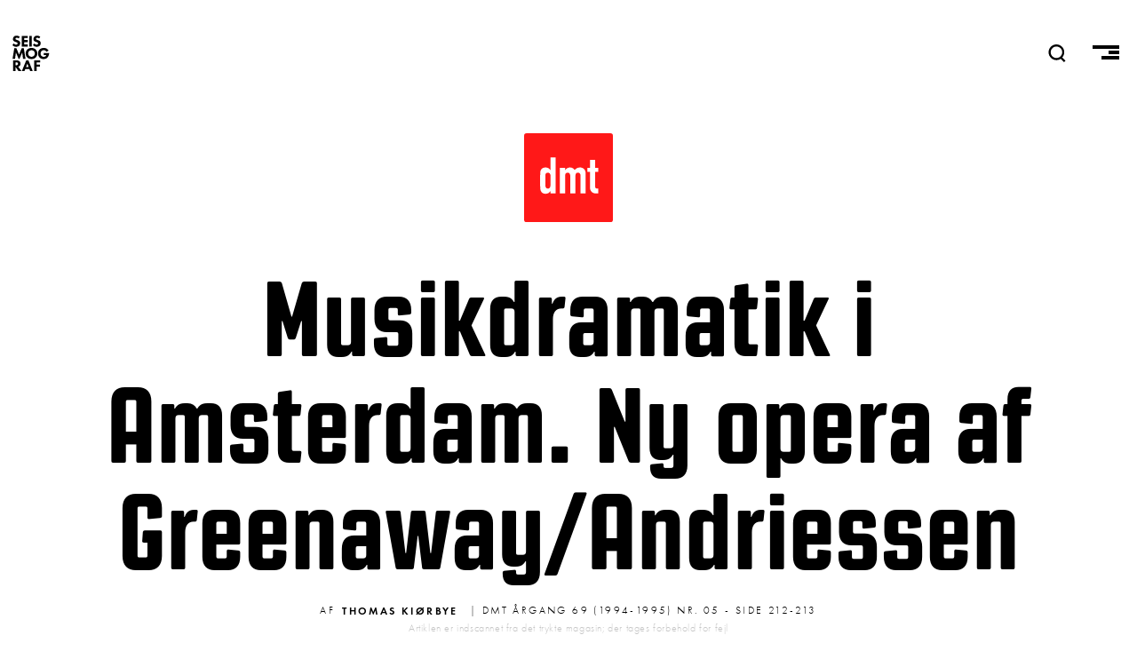

--- FILE ---
content_type: text/html; charset=UTF-8
request_url: https://seismograf.org/dmt/69/05/musikdramatik-i-amsterdam-ny-opera-af-greenawayandriessen
body_size: 7744
content:
<!DOCTYPE html>
<html lang="da" dir="ltr" prefix="og: https://ogp.me/ns#">
  <head>
    <meta charset="utf-8" />
<script async src="https://www.googletagmanager.com/gtag/js?id=G-X3KJWW8166"></script>
<script>window.dataLayer = window.dataLayer || [];function gtag(){dataLayer.push(arguments)};gtag("js", new Date());gtag("set", "developer_id.dMDhkMT", true);gtag("config", "G-X3KJWW8166", {"groups":"default","page_placeholder":"PLACEHOLDER_page_location","allow_ad_personalization_signals":false});</script>
<link rel="canonical" href="https://seismograf.org/dmt/69/05/musikdramatik-i-amsterdam-ny-opera-af-greenawayandriessen" />
<meta name="generator" content="Drupal 8" />
<link rel="image_src" href="https://seismograf.org/themes/custom/seismograf/images/dmt-card.png" />
<meta name="description" content="At operaen i mange år fra et dramatisk synspunkt har været problematisk turde være uomtvisteligt. De klassiske operakonventioner er ikke automatisk operative, og da intet andet alment normsæt er sat i stedet, er hver ny opera nødt til at have sit eget bud på et alternativ. Dette har (også på hjemlig grund) udløst en række ofte frugtbare eksperimenter med bl.a." />
<meta property="og:site_name" content="SEISMOGRAF.ORG" />
<meta property="og:type" content="article" />
<meta property="og:url" content="https://seismograf.org/dmt/69/05/musikdramatik-i-amsterdam-ny-opera-af-greenawayandriessen" />
<meta property="og:title" content="Musikdramatik i Amsterdam. Ny opera af Greenaway/Andriessen" />
<meta property="og:description" content="At operaen i mange år fra et dramatisk synspunkt har været problematisk turde være uomtvisteligt. De klassiske operakonventioner er ikke automatisk operative, og da intet andet alment normsæt er sat i stedet, er hver ny opera nødt til at have sit eget bud på et alternativ. Dette har (også på hjemlig grund) udløst en række ofte frugtbare eksperimenter med bl.a." />
<meta property="og:image" content="https://seismograf.org/themes/custom/seismograf/images/dmt-card.png" />
<meta property="og:image:type" content="image/png" />
<meta property="og:image:width" content="600" />
<meta property="og:image:height" content="400" />
<meta property="og:image:alt" content="Dansk Musik Tidsskrift" />
<meta name="twitter:card" content="summary_large_image" />
<meta name="twitter:site" content="@seismograf" />
<meta name="twitter:description" content="At operaen i mange år fra et dramatisk synspunkt har været problematisk turde være uomtvisteligt. De klassiske operakonventioner er ikke automatisk operative, og da intet andet alment normsæt er sat i stedet, er hver ny opera nødt til at have sit eget bud på et alternativ. Dette har (også på hjemlig grund) udløst en række ofte frugtbare eksperimenter med bl.a." />
<meta name="twitter:title" content="Musikdramatik i Amsterdam. Ny opera af Greenaway/Andriessen" />
<meta name="twitter:url" content="https://seismograf.org/dmt/69/05/musikdramatik-i-amsterdam-ny-opera-af-greenawayandriessen" />
<meta name="twitter:image:alt" content="Dansk Musik Tidsskrift" />
<meta name="twitter:image:height" content="400" />
<meta name="twitter:image:width" content="600" />
<meta name="twitter:image" content="https://seismograf.org/themes/custom/seismograf/images/dmt-card.png" />
<meta name="Generator" content="Drupal 9 (https://www.drupal.org)" />
<meta name="MobileOptimized" content="width" />
<meta name="HandheldFriendly" content="true" />
<meta name="viewport" content="width=device-width, initial-scale=1.0" />
<link rel="icon" href="/themes/custom/seismograf/images/favicon.png" type="image/png" />

    <title>Musikdramatik i Amsterdam. Ny opera af Greenaway/Andriessen | Seismograf</title>
    <link rel="stylesheet" media="all" href="/core/themes/stable/css/system/components/ajax-progress.module.css?sv81xh" />
<link rel="stylesheet" media="all" href="/core/themes/stable/css/system/components/align.module.css?sv81xh" />
<link rel="stylesheet" media="all" href="/core/themes/stable/css/system/components/autocomplete-loading.module.css?sv81xh" />
<link rel="stylesheet" media="all" href="/core/themes/stable/css/system/components/fieldgroup.module.css?sv81xh" />
<link rel="stylesheet" media="all" href="/core/themes/stable/css/system/components/container-inline.module.css?sv81xh" />
<link rel="stylesheet" media="all" href="/core/themes/stable/css/system/components/clearfix.module.css?sv81xh" />
<link rel="stylesheet" media="all" href="/core/themes/stable/css/system/components/details.module.css?sv81xh" />
<link rel="stylesheet" media="all" href="/core/themes/stable/css/system/components/hidden.module.css?sv81xh" />
<link rel="stylesheet" media="all" href="/core/themes/stable/css/system/components/item-list.module.css?sv81xh" />
<link rel="stylesheet" media="all" href="/core/themes/stable/css/system/components/js.module.css?sv81xh" />
<link rel="stylesheet" media="all" href="/core/themes/stable/css/system/components/nowrap.module.css?sv81xh" />
<link rel="stylesheet" media="all" href="/core/themes/stable/css/system/components/position-container.module.css?sv81xh" />
<link rel="stylesheet" media="all" href="/core/themes/stable/css/system/components/progress.module.css?sv81xh" />
<link rel="stylesheet" media="all" href="/core/themes/stable/css/system/components/reset-appearance.module.css?sv81xh" />
<link rel="stylesheet" media="all" href="/core/themes/stable/css/system/components/resize.module.css?sv81xh" />
<link rel="stylesheet" media="all" href="/core/themes/stable/css/system/components/sticky-header.module.css?sv81xh" />
<link rel="stylesheet" media="all" href="/core/themes/stable/css/system/components/system-status-counter.css?sv81xh" />
<link rel="stylesheet" media="all" href="/core/themes/stable/css/system/components/system-status-report-counters.css?sv81xh" />
<link rel="stylesheet" media="all" href="/core/themes/stable/css/system/components/system-status-report-general-info.css?sv81xh" />
<link rel="stylesheet" media="all" href="/core/themes/stable/css/system/components/tabledrag.module.css?sv81xh" />
<link rel="stylesheet" media="all" href="/core/themes/stable/css/system/components/tablesort.module.css?sv81xh" />
<link rel="stylesheet" media="all" href="/core/themes/stable/css/system/components/tree-child.module.css?sv81xh" />
<link rel="stylesheet" media="all" href="/modules/contrib/footnotes/assets/css/footnotes.css?sv81xh" />
<link rel="stylesheet" media="all" href="/core/themes/stable/css/views/views.module.css?sv81xh" />
<link rel="stylesheet" media="all" href="/themes/custom/seismograf/css/layout.css?sv81xh" />
<link rel="stylesheet" media="all" href="/themes/custom/seismograf/css/typography.css?sv81xh" />
<link rel="stylesheet" media="all" href="/themes/custom/seismograf/css/bigfoot-default.css?sv81xh" />

    
<link rel="stylesheet" href="https://use.typekit.net/sts2tsc.css">
          </head>
  <body class="path-node page-node-type-dmt-article path-dmt-69-05-musikdramatik-i-amsterdam-ny-opera-af-greenawayandriessen">

        <a href="#main-content" class="visually-hidden focusable skip-link">
      Gå til hovedindhold
    </a>
    
      <div class="dialog-off-canvas-main-canvas" data-off-canvas-main-canvas>
    <!-- PAGE.HTML.TWIG = l-tmp__dmt_article -->


<header role="banner" class="content-header">
  <div class="logo-nav">
    <div class="site-name">
      <a href="/">SEISMOGRAF</a>
    </div>
    <div class="banner-search">  <div>
    <div class="views-exposed-form" data-drupal-selector="views-exposed-form-solr-search-page-1" id="block-searchfield">
  
    
      <form action="/soeg" method="get" id="views-exposed-form-solr-search-page-1" accept-charset="UTF-8">
  <div class="js-form-item form-item js-form-type-textfield form-item-txt js-form-item-txt form-no-label">
        <input placeholder="Søg" data-drupal-selector="edit-txt" type="text" id="edit-txt" name="txt" value="" size="30" maxlength="128" class="form-text" />

        </div>
<div data-drupal-selector="edit-actions" class="form-actions js-form-wrapper form-wrapper" id="edit-actions"><input data-drupal-selector="edit-submit-solr-search" type="submit" id="edit-submit-solr-search" value="Udfør" class="button js-form-submit form-submit" />
</div>


</form>

  </div>

  </div>
</div>
    <nav role="navigation" class="header-nav">
      <a class="nav-item nav-item__search" id="search-trigger">
        <svg class="nav-item__seachicon" viewbox="0 0 50 50" enable-background="new 0 0 50 50">
          <path
          fill="currentColor"
          d="M48.8 46.2l-9.2-9.4c3.5-3.9 5.7-9.1 5.7-14.7C45.3 9.9 35.4 0 23.2 0s-22 9.9-22 22.1 9.9 22.1 22 22.1c4.4 0 8.5-1.3 12-3.6l9.5 9.5 4.1-3.9zM7.1 22.1c0-8.9 7.2-16.2 16.2-16.2 8.9 0 16.2 7.3 16.2 16.2s-7.3 16.2-16.2 16.2c-9-.1-16.2-7.3-16.2-16.2z"></path>
        </svg>
      </a>
      <a class="nav-item nav-item__burger">
        <span class="menu-icon__bar menu-icon__bar--first"></span>
        <span class="menu-icon__bar menu-icon__bar--second"></span>
        <span class="menu-icon__bar menu-icon__bar--third"></span>
      </a>
    </nav>
    <progress value="0"></progress>
  </div>
    <div>
    <div data-drupal-messages-fallback class="hidden"></div>

  </div>

    <div>
    <div id="block-mainmenu">
  
    
      
            <div><nav class="main-menu main-menu__all">
<h3 class="main-menu__section main-menu__section--english"><a class="main-menu__link" href="/english">English</a></h3>
</nav>

<nav class="main-menu main-menu__sections">
<h3 class="main-menu__section main-menu__section--all"><a class="main-menu__link" href="/arkivet">Alle Artikler<span class="link-sub">Oversigt over alt indhold</span></a></h3>

<h3 class="main-menu__section main-menu__section--focus"><a class="main-menu__link" href="/fokus">Fokus<span class="link-sub">I dybden med ét emne</span></a></h3>

<h3 class="main-menu__section main-menu__section--peer"><a class="main-menu__link" href="/peer">Peer<span class="link-sub">peer-reviewed content</span></a></h3>

<h3 class="main-menu__section main-menu__section--podcast"><a class="main-menu__link" href="/podcast/lytdybt">Podcast<span class="link-sub">Hvis du hellere vil lytte</span></a></h3>

<h3 class="main-menu__section main-menu__section--dmt"><a class="main-menu__link" href="/dmt">DMT<span class="link-sub">Dansk Musik Tidsskrift 1925-2010</span></a></h3>
</nav>

<nav class="main-menu main-menu--meta">
<h3 class="main-menu__section main-menu__section--om"><a class="main-menu__link" href="/nyhedsbrev">Nyhedsbrev</a></h3>

<h3 class="main-menu__section main-menu__section--om"><a class="main-menu__link" href="/annoncering">Annoncering</a></h3>

<h3 class="main-menu__section main-menu__section--om"><a class="main-menu__link" href="/om">Om Seismograf</a></h3>
</nav>

<nav class="socialmenu">
  <a class="socialmenu__link socialmenu__link--facebook" href="https://facebook.com/seismograf.org/" target="_blank"></a>
  <a class="socialmenu__link socialmenu__link--twitter" href="https://twitter.com/seismograf" target="_blank"></a>
  <a class="socialmenu__link socialmenu__link--instagram" href="https://www.instagram.com/seismografmag" target="_blank"></a>
  <a class="socialmenu__link socialmenu__link--feed" href="/rss.xml" ></a>
</nav></div>
      
  </div>

  </div>

</header>
<div class="focus-background"></div>
  
<div class="layout-container">

            

  
  

  

  

  

  <div class="layout__upper">
    
  </div>
  
  <div class="layout">
    <a id="main-content" tabindex="-1"></a>
    
    
    <main role="main" class="layout__main">
        <div>
    <div id="block-seismograf-content">
  
    
      

  <article role="article">
  <a class="art-head__dmticon" href="/dmt"></a>
  <h1 class="balance-text art-head-title"><span class="balance-text">Musikdramatik i Amsterdam. Ny opera af Greenaway/Andriessen</span></h1>
  <div class="art-head-desc"></div>

  <div class="art-head__infoline">
        <div class="art-head__metaprefix">Af</div>
    <div class="art-head__author">
      <ul>
                        
      <li>
        <a href="/profil/thomas-kioerbye" hreflang="da">Thomas Kiørbye</a>
      </li>
      </ul>
  </div>
    <div class="art-head__date--dmt">
     | DMT Årgang 69 (1994-1995) nr. 05 - side 212-213
    </div>
    <p class="art-head__disclaimer">Artiklen er indscannet fra det trykte magasin; der tages forbehold for fejl</p>
  </div>
  <div class="art-isssue">
      </div>
  <div class="art-main">
    <div id="ad-wrap-art" class="art-ad-embed"><div class="views-element-container"><div class="ad-wrapper js-view-dom-id-ce45082d36052780b24d33398c5c2b1ae1c7af8ad42555062a17d3a2442ba970">
  
  
  

  
  
  

  <div class="item-list">
  
  <ul class="adv__wrapper">

          <li class="adv__item"><article class="adv">

<h3 class="aricle-mini__label aricle-mini__label--adv">Annonce</h3>
  <a href="https://www.ctm-festival.de" target="_blank" class="adv__linkwrapper">
    <div class="adv__imagewrapper">
            <div>  <img loading="lazy" src="/sites/default/files/partners/CTM26_Seismograf_Square.gif" width="600" height="600" alt="CTM" />

</div>
      </div>
  </a>

</article>
</li>
          <li class="adv__item"><article class="adv">

<h3 class="aricle-mini__label aricle-mini__label--adv">Annonce</h3>
  <a href="https://athelas.dk/lisbonfloor/" target="_blank" class="adv__linkwrapper">
    <div class="adv__imagewrapper">
            <div>  <img loading="lazy" src="/sites/default/files/partners/Lisbon%20Floor%20Seismograf%20%281%29.gif" width="1080" height="1080" alt="Athelas" />

</div>
      </div>
  </a>

</article>
</li>
    
  </ul>

</div>

    

  
  

  
  
</div>
</div>
</div>
    
            <div><p>At operaen i mange år fra et dramatisk synspunkt har været problematisk turde være uomtvisteligt. De klassiske operakonventioner er ikke automatisk operative, og da intet andet alment normsæt er sat i stedet, er hver ny opera nødt til at have sit eget bud på et alternativ. Dette har (også på hjemlig grund) udløst en række ofte frugtbare eksperimenter med bl.a. musikernes rolle eller placering i forhold til det dramatiske forløb; utraditionelle sceneteknikker eller specialeffekter; og anvendelsen af fortælleformer, som ved at etablere en - ofte ironisk - distance til begivenhederne på scenen giver genren respit.</p>
<p>I november måned var der på Musikteatret i Amsterdam verdenspremiere på en ny opera af to så markante personligheder som den engelske maler, filminstruktør m.m. Peter Greenaway - som har leveret både libretto, scenografi og instruktion - og den hollandske komponist Louis Andriessen. Operaen har titlen Rosa - A Horse Story, og tager afsæt i konstateringen af, at ikke mindre end ti komponister er blevet dræbt inden for et tidsrum på 35 år, startende med Webern i 1945 og (foreløbig) sluttende med John Lennon i 1980. Er dette blot et tilfælde eller skulle der være tale om en sammensværgelse rettet mod komponister i særdeleshed og måske sågar mod musikken i almindelighed? Hvis dette spørgsmål skal besvares, er det nødvendigt at trænge ind bag ved de officielle og altså muligvis vildledende rapporter om de ti dødsfald.</p>
<p class="subheader">Forestillingen</p>
<p>Operaen udspiller sig "i et opera-hus i en stor by" (er det mon Musikteatret i Amsterdam?), hvor man for at bidrage til at kaste lys over sagen vil rekonstruere omstændighederne omkring mordet på den sjette komponist i rækken, Juan Manuel de Rosa, som blev skudt uden for sit hjem i Fray Bentos, Uruguay i 1967. Af hensyn til det fremmødte publikum synger undersøgelseslederen, The Investigatrix, og hendes assistent, som sammen skal forestå rekonstruktionen, først om de forskellige dramatiske virkemidler, som vil blive benyttet. Herefter godtgør rekonstruktionen, hvordan den dovne komponist mishandlede og forsømte sin forlovede Esmaralda til fordel for sin hest og sin underlødige westernmusik, og hvordan hun herved blev drevet til yderligheder i sine forsøg på at påkalde sig hans opmærksomhed.</p>
<p>Snart begynder kontrollen over begivenhederne dog at løbe undersøgelseslederen af hænde, idet de involverede personer lidt efter lidt forvandles til dramaets virkelige personer. Assistenten bliver fx til Esmaralda, og sangeren, som spiller Rosa, viser sig ikke bare at spille død, men faktisk at være blevet skudt. Foranlediget heraf søger de tilbageværende med absurd logik at bringe alle forhold på scenen i overensstemmelse med samtidige avisers beskrivelser efter Rosas død.</p>
<p>Som gennemgående scenografisk ramme har Greenaway - med vanlig sans for spektakulære iscenesættelser af død og forfald - valgt det nedlagte kreaturslagteri, som skal have været Rosas bolig. I det hele taget behøvede Greenaway-affecionados ikke at gå skuffede hjem. Blandt mange spektakulære detaljer kunne man således se: en levende hest på scenen; styrtregnvejr med rigtigt vand; op til otte samtidige film- og diasprojektioner, bl.a. på et fortæppe af variabel transparens; Esmaralda, som tidligt i forestillingen blev berøvet sit tøj, hvorefter hun overhældte sig med sort blæk og anlagde en hesteagtig gangart; samt grupper af meget greenaway'ske statister af alle højder og drøjder, som - for det meste kun iført sporadiske hvide gevandter - bar rundt på kister indeholdende døde komponister eller var beskæftiget med at tage indvoldene ud af køer, som var ophængt på kroge i kanten af scenerummet.</p>
<p class="subheader">The Index Singer</p>
<p>Efter forestillingen bliver klapsalverne afbrudt af The Index Singer, som virtuost improviserer sig igennem deklameringen af en lang alfabetisk liste omfattende forklaringer af ting og personer, som har været af betydning for forestillingen (eller måske netop får betydning i og med, at de inkluderes i listen). Listen er på den ene side nærmest absurd grundig, når den fx insisterer på at definere ord som 'blood' og 'poison', og giver på den anden side med inddragelsen af fx 'dots' og 'light' indtryk af at være næsten tilfældigt sammensat. The Index Singer demonstrerer på den måde det nødvendigvis diskontinuerte og ufuldstændige ved enhver rekonstruktion af virkeligheden, samtidig med at hun ved stædigt at arbejde sig igennem hele alfabetet (altimens publikum siver lidt efter lidt) insisterer på fra sin platform at fiksere ikke bare forestillingen, men også teatret, byen, verden og publikum, efter at vi er gået hjem.</p>
<p class="subheader">Musikken</p>
<p>I sine første musikdramatiske værker fra slutningen af 60'erne tog Andriessen udgangspunkt i Brechts idéer om Verfremdung og søgte at applicere dem på musikken. Noget lignende skulle ifølge komponisten være til-fældet i Rosa, idet et gennemgående dødsmotiv kontrasteres af et afledt motiv med en helt anden karakter, som herved skulle udgøre en fremmedgjort kommentar til handlingen. Musikkens betydning for oplevelsen af distance - en oplevelse som utvivlsomt er central for denne opera - ligger dog umiddelbart mere i samspillet med det sceniske. Fx er koret placeret i orkestergraven, hvorfra det dels synger regibemærkninger dels gentager vigtige ord og sætninger som en slags backing for The Investigatrix. Hertil kommer, at sangerne i Greenaways koncept ligesom ikke er levnet plads til at træde i karakter og snare-re opleves som en slags marionetter eller super-statister. Endelig virker heller ikke musikkens undertiden nærmest monolitiske lyd - som bl.a. er karakteriseret ved gentagne rytmi-ske mønstre eller markerede homofone akkorder i som oftest temmelig kraftige nuancer, og som står i tydelig gæld til Stravinsky - ligefrem befordrende for publikums indlevelse eller følelsesmæssige engagement.</p>
<p class="subheader">Distance som strategi</p>
<p>Den samlede effekt af musikken (som blev ydet overbevisende retfærdighed af både sangere og orkester) og begi-venhederne på scenen er, at man som tilskuer ikke alene må kæmpe med den stadigt fornyede udfordring, det er at skabe blot en form for orden i de ophobede indtryk, men har travlt med bare at nå at registrere dem. Dette sammen med den med sikker hånd doserede cocktail af mord og konspiration, som pirrer intellektuelt ved at antyde, at vi som publikum er direkte involverede i intrigen, er nok af afgørende betydning for forestillingens umiddelbare fascinationskraft.</p>
<p>Med til oplevelsen hører dog også, at man bagefter (med hovedet fuldt af genlyden af Andriessens potente musik og mentale snapshots af en række bemærkelsesværdige scenerier) ikke er blevet meget klogere på, hvad forestillingen ville. Tværtimod synes det klart, at den med sine forskellige lag og henvisninger udover og tilbage til sig selv måske nok handler om et morderisk komplot på en med god grund ukendt komponist men i ikke mindre grad om - sig selv. Den distance, som etableres, skal således ikke som hos Brecht bane vejen for kritisk stillingtagen, men er - som led i en ikke mindre velkalkuleret strategi - på én gang resultatet af og mulighedsbetingelsen for det festfyrværkeri, som forestillingen er. At fascinationen holder, skyldes måske ikke mindst det spørgsmål, som hermed lades ubesvaret: Hvad er mon anledningen til dette fyrværkeri?</p>
<p>Medvirkende: Rosa: Lyndon Terracini; The Investigatrix: Miranda Van Kra-lingen; Esmaralda (m.m.): Marie Angel; The Gigolos: Roger Smeets og Christopher Gillett; The Index Singer: Phyllis Blanford; Asko Ensemble & Schönberg Ensemble; Vocaal Ensemble fra den Hollandske Opera; Musikalsk ledelse: Reinbert De Leeuw.</p>
</div>
      
  </div>


  
    

  
  <div>
      </div>

</article>


  </div>

  </div>

    </main>
    
    
  </div>

  <section class="layout__lower">
    
  </section>
  
  
</div>

  </div>

    
    <script type="application/json" data-drupal-selector="drupal-settings-json">{"path":{"baseUrl":"\/","scriptPath":null,"pathPrefix":"","currentPath":"node\/17607","currentPathIsAdmin":false,"isFront":false,"currentLanguage":"da"},"pluralDelimiter":"\u0003","suppressDeprecationErrors":true,"google_analytics":{"account":"G-X3KJWW8166","trackOutbound":true,"trackMailto":true,"trackTel":true,"trackDownload":true,"trackDownloadExtensions":"7z|aac|arc|arj|asf|asx|avi|bin|csv|doc(x|m)?|dot(x|m)?|exe|flv|gif|gz|gzip|hqx|jar|jpe?g|js|mp(2|3|4|e?g)|mov(ie)?|msi|msp|pdf|phps|png|ppt(x|m)?|pot(x|m)?|pps(x|m)?|ppam|sld(x|m)?|thmx|qtm?|ra(m|r)?|sea|sit|tar|tgz|torrent|txt|wav|wma|wmv|wpd|xls(x|m|b)?|xlt(x|m)|xlam|xml|z|zip"},"ajaxTrustedUrl":{"\/soeg":true},"user":{"uid":0,"permissionsHash":"e64c7ff6d419477860e88ba8d1acde81750c9b027f9b63534937a2076eb2f021"}}</script>
<script src="/core/assets/vendor/jquery/jquery.min.js?v=3.6.3"></script>
<script src="/sites/default/files/languages/da_-gEnzphm1tYyhVEA88yvlK229sgePHhmR33as9boLdQ.js?sv81xh"></script>
<script src="/core/misc/drupalSettingsLoader.js?v=9.5.11"></script>
<script src="/core/misc/drupal.js?v=9.5.11"></script>
<script src="/core/misc/drupal.init.js?v=9.5.11"></script>
<script src="/modules/contrib/google_analytics/js/google_analytics.js?v=9.5.11"></script>
<script src="/themes/custom/seismograf/js/scripts2.js?v=9.5.11"></script>
<script src="/themes/custom/seismograf/js/bigfoot.min.js?v=9.5.11"></script>
<script src="/themes/custom/seismograf/js/ScrollMagic.min.js?v=9.5.11"></script>
<script src="/themes/custom/seismograf/js/scrollreveal.min.js?v=9.5.11"></script>

  </body>
</html>


--- FILE ---
content_type: application/javascript
request_url: https://seismograf.org/themes/custom/seismograf/js/scripts2.js?v=9.5.11
body_size: 3701
content:
(function ($) {
  // $(document).ajaxComplete(function () {
  //   ScrollReveal({ reset: false }).reveal(".minirew__image", {
  //     delay: 400,
  //     distance: "-50px",
  //     origin: "top",
  //   });
  //   ScrollReveal({ reset: false }).reveal(".minirew__text", {
  //     delay: 200,
  //     distance: "-50px",
  //     origin: "top",
  //   });
  // });

  $(document).ready(function () {
    //Embed Editorlinks in toolbar
    $("#block-seismograf-local-tasks").insertAfter($(".toolbar-menu-administration > .toolbar-menu"));

    // Put the balanceText utility into "polyfill" mode
    // This was the default mode of the 2.0.0 jQuery plugin when it loaded
    // $("body").balanceText();

    // manually trigger on a list of elements
    // balanceText($('.balance-text')); // equivalent to $('.my-class').balanceText();

    // manually trigger on a list of elements and update on browser resize
    // balanceText($('.balance-text'), {watch: true}); // equivalent to $.balanceText('.my-class');

    // $(window).scroll(function () {
    //   $(".art-head__background").css("opacity", 1 - $(window).scrollTop() / 250);
    // });

    // Initiate bigfoot footnotes
    // $.bigfoot();
    $.bigfoot({
      actionOriginalFN: "ignore",
      buttonMarkup:
        '<div class="bigfoot-footnote__container">' +
        ' <button href="#" class="bigfoot-footnote__button" rel="footnote"' +
        ' id="{{SUP:data-footnote-backlink-ref}}"' +
        ' data-footnote-number="{{FOOTNOTENUM}}"' +
        ' data-footnote-identifier="{{FOOTNOTEID}}"' +
        ' alt="See Footnote {{FOOTNOTENUM}}"' +
        ' data-bigfoot-footnote="{{FOOTNOTECONTENT}}">' +
        ' <span class="footnote__number">' +
        " {{FOOTNOTENUM}}" +
        "</span>" +
        " </button>" +
        "</div>",
    });

    var txtcolor = $("#txtcolor").css("color");
    $(".art-head__date").css("color", txtcolor);

    // var header = $(".content-header");
    // $(window).on("scroll", function() {
    //   if ($(this).scrollTop() > 100)
    //     header.removeClass("normal").addClass("active");
    //   else
    //     header.removeClass("active").addClass("normal");
    // })

    // var focuswrapper = $(".focus-wrapper");
    // $(window).on("scroll", function () {
    //   if ($(this).scrollTop() > 250) focuswrapper.removeClass("normal").addClass("active");
    //   else focuswrapper.removeClass("active").addClass("normal");
    // });

    $('img[data-responsive-image-style="text_width"]').parent().siblings("figcaption").addClass("caption--text_width");
    $('img[data-responsive-image-style="text_extended"]').parent().siblings("figcaption").addClass("caption--text_extended");
    $('img[data-responsive-image-style="full_width"]').parent().siblings("figcaption").addClass("caption--full_width");
    // closest("figure").addClass('active-img');

    // $('iframe + .videocaption').prev().addBack().wrapAll('<div class="vidwrapper" />');

    $(".form-item-sort-bef-combine").insertBefore("#block-searchformattaxonomytermname");

    // Mobile ad mover
    if ($(window).width() < 1048) {
      // $('.adv').appendTo('#block-heroarticles-2-3');
      $("#seismo-wrap").insertAfter("#block-seismograf-system-main").addClass("mob-ad");
      $("#ad-wrap-art").insertAfter(".art-main > div > p:nth-of-type(2)").addClass("mob-ad");
    }

    // var adwrapper = $(".ad-wrapper");
    // var windowheight = $(window).height() * 1.5;
    // $(window).on("scroll", function() {
    //   if ($(this).scrollTop() > windowheight)
    //     adwrapper.removeClass("normal").addClass("active");
    //   else
    //     adwrapper.removeClass("active").addClass("normal");
    // })

    //caches a jQuery object containing the header element
    // $(window).scroll(function() {
    //   var scroll = $(window).scrollTop();
    //
    //   if (scroll = 300) {
    //     header.removeClass('clearHeader').addClass("darkHeader");
    //   } else {
    //     header.removeClass("darkHeader").addClass('clearHeader');
    //   }
    // });

    // var windowHeight = $(window).height();
    // var sectionHeight = $('#block-seismograf-system-main').outerHeight();
    // var offset = windowHeight - sectionHeight;
    //
    // if (offset < 0) {
    //   $('#block-seismograf-system-main').css('top', offset);
    // }
    //
    // var sectionHeight2 = $('.guide--viewwrapper').outerHeight();
    // var offset2 = windowHeight - sectionHeight2;
    //
    // if (offset < 0) {
    //   $('.guide--viewwrapper').css('top', offset);
    // }

    // ######## DARK LOGO IF FOCUS THEME   ##########

    if ($(".focustheme-3")[0]) {
      $(".content-header").addClass("darkmode");
    }

    // ######## TOGGLE KORTKRITIK description   ##########
    $("#minidrawer-trigger").click(function () {
      $(".minidrawer").toggleClass("expanded");
    });

    // ######## X ##########

    // function getHalfWindowHeight() {
    //   var headHeight = document.getElementById("pinned-element1").clientHeight;
    //   var halfheight = $(window).height();
    //   var newHeight = halfheight - headHeight / 2;
    //   // alert(newHeight);
    //   return newHeight;
    // }

    //Embed Editorlinks in toolbar
    $("#block-seismograf-local-tasks").insertAfter($(".toolbar-menu-administration > .toolbar-menu"));

    // $('.artmain p').attr('data-aos', 'fade-up');

    $(".nav-item__burger").click(function () {
      $(".layout-container, #block-mainmenu").toggleClass("withmenu");
    });

    $("#search-trigger").click(function () {
      $(".banner-search").toggleClass("open");
      $("#edit-txt").focus();
      $("#edit-search-api-fulltext, #edit-search-api-fulltext--2").focus();
      $(".logo-nav").toggleClass("searching");
    });

    $(".peer-section:first-of-type > .peer-section__body").addClass("activetab");

    $("#trigger-19111").click(function () {
      $(".peer-section__body, .peer-section__title").removeClass("activetab");
      $(".pb-19111").addClass("activetab");
      $(this).addClass("activetab");
    });
    $("#trigger-19112").click(function () {
      $(".peer-section__body, .peer-section__title").removeClass("activetab");
      $(".pb-19112").addClass("activetab");
      $(this).addClass("activetab");
    });
    $("#trigger-19113").click(function () {
      $(".peer-section__body, .peer-section__title").removeClass("activetab");
      $(".pb-19113").addClass("activetab");
      $(this).addClass("activetab");
    });
    $("#trigger-19114").click(function () {
      $(".peer-section__body, .peer-section__title").removeClass("activetab");
      $(".pb-19114").addClass("activetab");
      $(this).addClass("activetab");
    });
    $("#trigger-19843").click(function () {
      $(".peer-section__body, .peer-section__title").removeClass("activetab");
      $(".pb-19843").addClass("activetab");
      $(this).addClass("activetab");
    });

    $("#trigger-19127").click(function () {
      $(".peer-section__body, .peer-section__title").removeClass("activetab");
      $(".pb-19127").addClass("activetab");
      $(this).addClass("activetab");
    });
    $("#trigger-19128").click(function () {
      $(".peer-section__body, .peer-section__title").removeClass("activetab");
      $(".pb-19128").addClass("activetab");
      $(this).addClass("activetab");
    });
    $("#trigger-19129").click(function () {
      $(".peer-section__body, .peer-section__title").removeClass("activetab");
      $(".pb-19129").addClass("activetab");
      $(this).addClass("activetab");
    });
    $("#trigger-19130").click(function () {
      $(".peer-section__body, .peer-section__title").removeClass("activetab");
      $(".pb-19130").addClass("activetab");
      $(this).addClass("activetab");
    });
    $("#trigger-19140").click(function () {
      $(".peer-section__body, .peer-section__title").removeClass("activetab");
      $(".pb-19140").addClass("activetab");
      $(this).addClass("activetab");
    });

    $(".dmt-menu-lev-3 .ajax-link").click(function () {
      $(".dmtstart__article").addClass("starthide");
      $("#dmtart").addClass("activeart");
    });
    $(".decade").click(function () {
      $(".dmtstart__article").removeClass("starthide");
      $("#dmtart").removeClass("activeart");
    });

    $(".source-summary-count").appendTo("#showfilters");

    $("#showfilters").click(function () {
      $(".view-exposed-form, .block-facets-ajax").toggleClass("showfilterblock");
    });

    $("#dmt-year").click(function () {
      $(".dmtmenu").toggleClass("dmtmenu__open dmtmenu__closed");
    });

    $("#readmore").click(function () {
      $(".focus-article-content__intro").toggleClass("comp exp");
    });

    $("#focus-article-trigger").click(function () {
      $(".focus__articles").toggleClass("comp exp");
    });

    $(".art-card__linkwrapper.type-DMT .art-card__imagewrapper").append('<img src="/themes/custom/seismograf/images/dmtcard.svg">');

    // SEISMOGRAF / Page_title
    // $('.page-node-content__title').insertAfter($('.site-name > a')).addclass('logofied');
  });
  // Put the balanceText utility into "polyfill" mode
  // This was the default mode of the 2.0.0 jQuery plugin when it loaded
  // $("body").balanceText();
  // $('.caption-nodeimage492_nocrop').balanceText();
  // $('.art-head-title').balanceText();
  // // manually trigger on a list of elements
  // balanceText($('.balance-text')); // equivalent to $('.my-class').balanceText();

  // manually trigger on a list of elements and update on browser resize
  // balanceText($('.balance-text'), {watch: true}); // equivalent to $.balanceText('.my-class');

  // ########## DMT Menu ##########

  $(".dmtmenu__col1").on("click", ".decade", function () {
    $("ul.dmt-menu-lev-2, ul.dmt-menu-lev-3").removeClass("active-decade");
    $("ul.dmt-menu-lev-2[data-decade=" + $(this).data("decade") + "]").addClass("active-decade");
    $(".decade").removeClass("active-year");
    $("#dmtissue, #dmt-article").removeClass("active");
    $(this).addClass("active-year");
    $(".dmtmenu__col2.activemenu").removeClass("activemenu").delay(400).addClass("activemenu");
    $(".dmtviewer__wrapper").addClass("col2").removeClass("col3");
    $("#dmtart").empty();
  });
  $(".dmtmenu__col2").on("click", ".decade", function () {
    $("ul.dmt-menu-lev-3").removeClass("active-decade");
    $("ul.dmt-menu-lev-3[data-volume=" + $(this).data("volume") + "]").addClass("active-decade");
    $(".dmtmenu__col2 .decade").removeClass("active-year");
    $("#dmtissue, #dmt-article").removeClass("active");
    $(this).addClass("active-year");
    $(".dmtviewer__wrapper").addClass("col3").removeClass("col4");
    $("#dmtart").empty();
  });
  $(".dmt__col3").on("click", ".ajax-link", function () {
    $(".dmt__col3 .ajax-link").removeClass("active-year");
    $(this).addClass("active-year");
    $(".dmtviewer__wrapper").addClass("col4");
    $("#dmtissue, #dmt-article").removeClass("active").addClass("active");
    $("#dmtart").empty();
    $(".dmtmenu__open").removeClass("dmtmenu__open").addClass("dmtmenu__closed");
  });

  $("#dmtissue").on("click", ".ajax-link", function () {
    $("#dmtissue").removeClass("active");
    $("#dmt-article").removeClass("active").addClass("active");
  });

  // ######## SHOW/HIDE MENU BAR ##########
  // Burde skrives sammen med progress bar
  // var prevScrollpos = window.pageYOffset;
  // window.onscroll = function() {
  // var currentScrollPos = window.pageYOffset;
  //   if (prevScrollpos > currentScrollPos) {
  //     $(".content-header").removeClass('upwards').addClass('downwards');
  //   } else {
  //     $(".content-header").removeClass('downwards').addClass('upwards');
  //   }
  //   prevScrollpos = currentScrollPos;
  // }

  // ######## SHOW/HIDE MENU BAR VERS 2 ##########

  // // Hide Header on on scroll down
  // var didScroll;
  // var lastScrollTop = 0;
  // var delta = 5;
  // var navbarHeight = 0;
  // // var navbarHeight = $('.content-header').outerHeight();

  // $(window).scroll(function (event) {
  //   didScroll = true;
  // });

  // setInterval(function () {
  //   if (didScroll) {
  //     hasScrolled();
  //     didScroll = false;
  //   }
  // }, 250);

  // function hasScrolled() {
  //   var st = $(this).scrollTop();

  //   // Make sure they scroll more than delta
  //   if (Math.abs(lastScrollTop - st) <= delta) return;

  //   // If they scrolled down and are past the navbar, add class .downwards.
  //   // This is necessary so you never see what is "behind" the navbar.
  //   if (st > lastScrollTop && st > navbarHeight) {
  //     // Scroll Down
  //     $(".content-header").removeClass("upwards cleared").addClass("downwards");
  //     $(".minidrawer").addClass("hidden");
  //   } else {
  //     // Scroll Up
  //     if (st + $(window).height() < $(document).height()) {
  //       $(".content-header")
  //         .removeClass("downwards cleared")
  //         .addClass("upwards");
  //     }
  //   }
  //   if (st < 10) {
  //     $(".content-header").removeClass("upwards downwards").addClass("cleared");
  //   }

  //   lastScrollTop = st;
  // }

  //  ######## ADD ACTIVE LINK CLASS ##########
  $(function () {
    var current = location.pathname;
    $(".tagbtn > a").each(function () {
      var $this = $(this);
      // if the current path is like this link, make it active
      if ($this.attr("href").indexOf(current) !== -1) {
        $this.addClass("active");
      }
    });
  });

  // ######## PROGRESS BAR ##########

  var getMax = function () {
    return $(document).height() - $(window).height() - $("footer").height();
  };

  var getValue = function () {
    return $(window).scrollTop();
  };

  if ("max" in document.createElement("progress")) {
    // Browser supports progress element
    var progressBar = $("progress");

    // Set the Max attr for the first time
    progressBar.attr({
      max: getMax(),
    });

    $(document).on("scroll", function () {
      // On scroll only Value attr needs to be calculated
      progressBar.attr({
        value: getValue(),
      });
    });

    $(window).resize(function () {
      // On resize, both Max/Value attr needs to be calculated
      progressBar.attr({
        max: getMax(),
        value: getValue(),
      });
    });
  } else {
    var progressBar = $(".progress-bar"),
      max = getMax(),
      value,
      width;

    var getWidth = function () {
      // Calculate width in percentage
      value = getValue();
      width = (value / max) * 100;
      width = width + "%";
      return width;
    };

    var setWidth = function () {
      progressBar.css({
        width: getWidth(),
      });
    };

    $(document).on("scroll", setWidth);
    $(window).on("resize", function () {
      // Need to reset the Max attr
      max = getMax();
      setWidth();
    });
  }
})(jQuery);


--- FILE ---
content_type: image/svg+xml
request_url: https://seismograf.org/themes/custom/seismograf/images/dmt-square.svg
body_size: 1912
content:
<?xml version="1.0" encoding="UTF-8"?>
<svg width="70px" height="70px" viewBox="0 0 70 70" version="1.1" xmlns="http://www.w3.org/2000/svg" xmlns:xlink="http://www.w3.org/1999/xlink">
    <!-- Generator: Sketch 55.2 (78181) - https://sketchapp.com -->
    <title>DMT</title>
    <g id="DMT" stroke="none" stroke-width="1" fill="none" fill-rule="evenodd">
        <g id="Artboard" transform="translate(-685.000000, -176.000000)">
            <g id="Group" transform="translate(685.000000, 176.000000)">
                <rect id="Rectangle" fill="#FF1818" x="0" y="0" width="70" height="70" rx="2"></rect>
                <path d="M16.76,33.46 L16.76,40.9 C16.76,42.54 17.36,43.66 18.76,43.66 C20,43.66 20.8,42.62 20.8,41.14 L20.8,33.26 C20.8,31.98 19.92,31.06 18.76,31.06 C17.2,31.06 16.76,32.18 16.76,33.46 Z M20.8,47.5 L20.8,45.66 C19.76,46.82 18.96,47.74 16.92,47.74 C15.28,47.74 14.08,47.14 13.36,45.82 C12.88,44.94 12.68,43.7 12.68,41.46 L12.68,33.74 C12.68,30.82 12.8,29.66 13.32,28.82 C14,27.74 15,26.98 16.96,26.98 C18.56,26.98 19.84,27.74 20.72,29.06 L20.8,29.06 L20.8,19.02 L24.88,19.02 L24.88,47.5 L20.8,47.5 Z M28.24,47.5 L28.24,27.22 L32.32,27.22 L32.32,29.18 L32.4,29.18 C33.24,27.9 34.36,26.98 36.24,26.98 C38,26.98 39.16,28.02 39.88,29.02 C40.88,27.9 41.96,26.98 44.12,26.98 C46.16,26.98 48.56,28.3 48.56,31.94 L48.56,47.5 L44.48,47.5 L44.48,33.46 C44.48,31.98 43.76,31.06 42.48,31.06 C40.96,31.06 40.44,32.06 40.44,33.86 L40.44,47.5 L36.36,47.5 L36.36,33.46 C36.36,31.98 35.64,31.06 34.36,31.06 C32.84,31.06 32.32,32.06 32.32,33.86 L32.32,47.5 L28.24,47.5 Z M51.92,27.22 L51.92,21.06 L56,21.06 L56,27.22 L58.52,27.22 L58.52,30.42 L56,30.42 L56,41.66 C56,43.54 56.72,43.66 58.52,43.66 L58.52,47.5 L56.84,47.5 C53.16,47.5 51.92,44.9 51.92,42.74 L51.92,30.42 L49.88,30.42 L49.88,27.22 L51.92,27.22 Z" id="dmt" fill="#FFFFFF" fill-rule="nonzero"></path>
            </g>
        </g>
    </g>
</svg>


--- FILE ---
content_type: image/svg+xml
request_url: https://seismograf.org/themes/custom/seismograf/images/socialicons/twitter.svg
body_size: 1675
content:
<?xml version="1.0" encoding="UTF-8"?>
<svg width="50px" height="49px" viewBox="0 0 50 49" version="1.1" xmlns="http://www.w3.org/2000/svg" xmlns:xlink="http://www.w3.org/1999/xlink">
    <!-- Generator: Sketch 54.1 (76490) - https://sketchapp.com -->
    <title></title>
    <desc>Created with Sketch.</desc>
    <g id="ABOUT" stroke="none" stroke-width="1" fill="none" fill-rule="evenodd">
        <g id="Apple-TV" transform="translate(-206.000000, -223.000000)" fill="#000000" fill-rule="nonzero">
            <path d="M231,223.02 C244.566,223.02 255.48,233.934 255.48,247.5 C255.48,260.964 244.566,271.98 231,271.98 C217.536,271.98 206.52,260.964 206.52,247.5 C206.52,233.934 217.536,223.02 231,223.02 Z M240.996,243.012 C241.914,242.298 242.73,241.482 243.342,240.564 C242.526,240.87 241.608,241.176 240.588,241.278 C241.608,240.666 242.322,239.748 242.73,238.626 C241.812,239.136 240.792,239.544 239.67,239.748 C238.752,238.83 237.528,238.32 236.1,238.32 C233.448,238.32 231.306,240.462 231.306,243.114 C231.306,243.42 231.408,243.828 231.408,244.236 C227.43,244.032 223.86,242.094 221.514,239.136 C221.106,239.85 220.8,240.666 220.8,241.584 C220.8,243.216 221.718,244.746 223.044,245.562 C222.228,245.562 221.412,245.358 220.8,244.95 L220.8,245.052 C220.8,247.398 222.432,249.336 224.676,249.744 C224.268,249.846 223.86,249.948 223.452,249.948 C223.146,249.948 222.84,249.948 222.534,249.846 C223.146,251.784 224.88,253.212 227.022,253.212 C225.39,254.538 223.248,255.252 221.004,255.252 L219.882,255.252 C222.024,256.578 224.574,257.394 227.226,257.394 C236.1,257.394 240.996,250.05 240.996,243.624 L240.996,243.012 Z" id=""></path>
        </g>
    </g>
</svg>

--- FILE ---
content_type: image/svg+xml
request_url: https://seismograf.org/themes/custom/seismograf/images/socialicons/instagram.svg
body_size: 1169
content:
<?xml version="1.0" encoding="UTF-8"?>
<svg width="49px" height="49px" viewBox="0 0 49 49" version="1.1" xmlns="http://www.w3.org/2000/svg" xmlns:xlink="http://www.w3.org/1999/xlink">
    <!-- Generator: Sketch 54.1 (76490) - https://sketchapp.com -->
    <title>Group 3</title>
    <desc>Created with Sketch.</desc>
    <g id="ABOUT" stroke="none" stroke-width="1" fill="none" fill-rule="evenodd">
        <g id="Apple-TV" transform="translate(-281.000000, -216.000000)">
            <g id="Group-3" transform="translate(281.000000, 216.000000)">
                <circle id="Oval" fill="#000000" cx="24.5" cy="24.5" r="24.5"></circle>
                <g id="Group-2" transform="translate(10.000000, 10.000000)">
                    <rect id="Rectangle" stroke="#FFFFFF" stroke-width="2.9399999" x="1.46999995" y="1.46999995" width="26.0600001" height="26.0600001" rx="8.8199997"></rect>
                    <circle id="Oval" stroke="#FFFFFF" stroke-width="2.44999992" cx="14.75" cy="14.75" r="6.25"></circle>
                    <circle id="Oval" fill="#FFFFFF" cx="22.25" cy="6.75" r="1.75"></circle>
                </g>
            </g>
        </g>
    </g>
</svg>